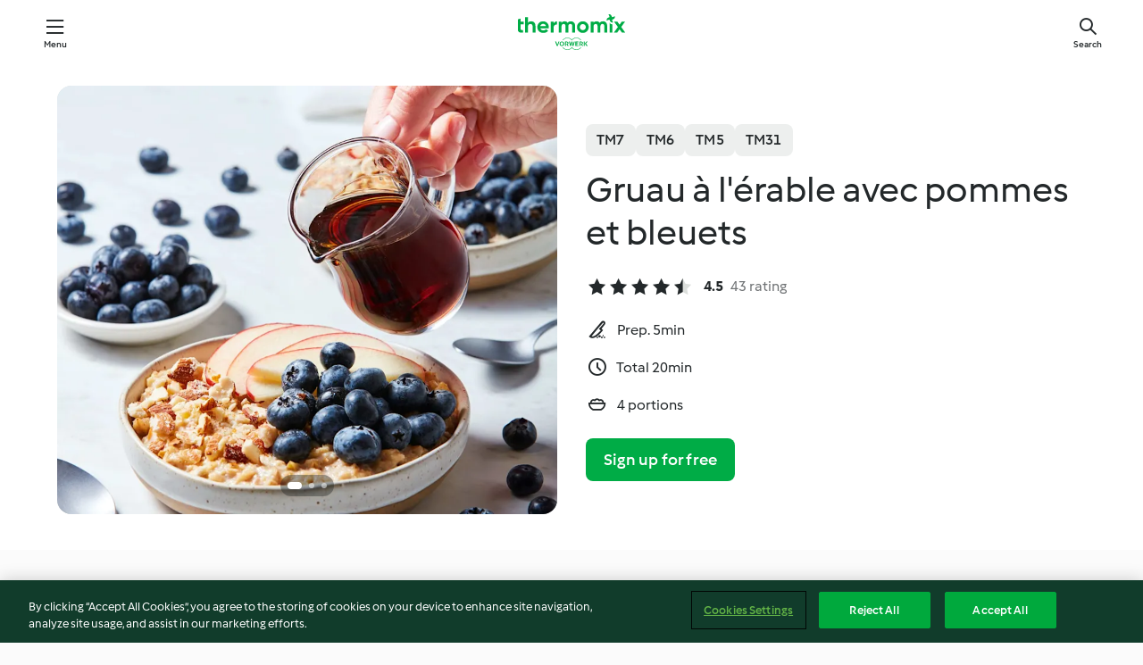

--- FILE ---
content_type: text/html; charset=utf-8
request_url: https://cookidoo.thermomix.com/recipes/recipe/en-US/r766010
body_size: 11400
content:
<!DOCTYPE html>
<html
  lang="en-US"
  class="cicd2-theme">
<head>
    <meta property="og:url" content="https://cookidoo.thermomix.com/recipes/recipe/en-US/r766010"/>
    <meta property="og:title" content="Gruau à l&#x27;érable avec pommes et bleuets"/>
    <meta property="og:description" content="A world of Thermomix® recipes - Cookidoo® brings you delicious food from all over the world.
With thousands of recipes and ideas, you'll find mouth-watering inspiration every time you log in."/>
    <meta property="og:image" content="https://assets.tmecosys.com/image/upload/t_web_rdp_recipe_584x480/img/recipe/ras/Assets/8d93e521498d8bf8ed36ee4442b63367/Derivates/a9b0049da33856405fdb0e0d062f43bc34a873b0.jpg"/>
    <meta name="robots" content="noarchive"/>
    <meta charset="utf-8">
    <meta name="viewport" content="width=device-width, initial-scale=1, shrink-to-fit=no">
    <link rel="stylesheet" href="https://patternlib-all.prod.external.eu-tm-prod.vorwerk-digital.com/pl-core-29.3.2-b33824b8018a0840049d6c20603cb31e.css">
      <link rel="stylesheet" href="https://patternlib-all.prod.external.eu-tm-prod.vorwerk-digital.com/cicd2-theme-29.3.2-38102d1b98d85afb94b9d25dab3bae9c.css">
    <link rel="stylesheet" href="https://recipepublic-all.prod.external.eu-tm-prod.vorwerk-digital.com/bundle-7e9da6437349bf80779b292c7cffc47b.css">
    <link rel="icon" href="https://patternlib-all.prod.external.eu-tm-prod.vorwerk-digital.com/favicon-02a92602e0cf506ebd0186892a17fd82.ico">
    <link rel="preconnect" href="https://assets.tmecosys.com" crossorigin="anonymous">
    <script>"use strict";(()=>{function c(n){let t=document.cookie.match(new RegExp("(^| )"+n+"=([^;]+)"));if(t)return t[2]}var e={get:c};e.get("v-authenticated")?document.documentElement.classList.add("is-authenticated"):document.documentElement.classList.add("is-unauthenticated");})();
</script>
    <title>Gruau à l&#x27;érable avec pommes et bleuets - Cookidoo® – the official Thermomix® recipe platform</title>
    <link rel="stylesheet" href="https://patternlib-all.prod.external.eu-tm-prod.vorwerk-digital.com/pl-recipe-2.18.3-4949e3c3f2b6c536234d63e48d89c215.css">
    <script type="application/ld+json">{"@context":"http://schema.org/","@type":"Recipe","name":"Gruau à l'érable avec pommes et bleuets","image":"https://assets.tmecosys.com/image/upload/t_web_rdp_recipe_584x480_1_5x/img/recipe/ras/Assets/8d93e521498d8bf8ed36ee4442b63367/Derivates/a9b0049da33856405fdb0e0d062f43bc34a873b0.jpg","totalTime":"PT20M","cookTime":"PT20M","prepTime":"PT5M","recipeYield":"4 portions","recipeCategory":["Petits-déjeuners","Les basiques"],"recipeIngredient":["60 g d'amandes crues","300 g de pommes","160 g de flocons d'avoine, gros","600 g de lait","40 - 80 g de sirop d'érable","1 pincée de cannelle en poudre","1 pincée de sel"," bleuets"],"nutrition":{"@type":"NutritionInformation","calories":"373.1 kcal","carbohydrateContent":"47.4 g","fatContent":"15.4 g","proteinContent":"15 g"},"inLanguage":"en-US","author":{"@type":"Organization","name":"Vorwerk Home & Co. KmG","address":"Wolleraustrasse 11a\n8807 Freienbach\nSwitzerland","url":"https://cookidoo.thermomix.com"},"aggregateRating":{"@id":"AggregatedRating"}}</script>
</head>

<body>
  <core-user-info
    condition="html.is-authenticated"
    base="/profile/api/user"
    community-profile="/community/profile/en-US"
    devices="/customer-devices/api/my-devices/versions"
    >
  </core-user-info>
  
  <div class="page-content">
      
  <header tabindex="-1" class="page-header">
    <div class="page-header__content">
      <a href="#main-content" class="link--skip">Skip to main content</a>
          <a class="logo page-header__home authenticated-only" href="/foundation/en-US/for-you"
            aria-label="Link to the home page">
            <img class="logo" src="https://patternlib-all.prod.external.eu-tm-prod.vorwerk-digital.com/logo_thermomix-02469c2fb4fca55fc3c397286d9e7fe0.svg"
              alt="Thermomix®">
          </a>
          <a class="logo page-header__home unauthenticated-only" href="/foundation/en-US/explore"
            aria-label="Link to the home page">
            <img class="logo" src="https://patternlib-all.prod.external.eu-tm-prod.vorwerk-digital.com/logo_thermomix-02469c2fb4fca55fc3c397286d9e7fe0.svg"
              alt="Thermomix®">
          </a>
      <core-nav class="page-header__nav">
        <nav class="core-nav__nav" role="navigation">
          <button class="core-nav__trigger">Menu</button>
          <div class="core-nav__container">
            <ul class="core-nav__main-links authenticated-only">
                <li class="core-nav__item">
                  <a href="/foundation/en-US/for-you"
                    class="core-nav__link">For You</a>
                </li>
              <li class="core-nav__item">
                <a href="/foundation/en-US/explore"
                  class="core-nav__link">Explore</a>
              </li>
              <li class="core-nav__item">
                <a href="/organize/en-US/my-recipes"
                  class="core-nav__link">My Recipes</a>
              </li>
              <li class="core-nav__item">
                <a href="/planning/en-US/my-week"
                  class="core-nav__link">My Week</a>
              </li>
                <li class="core-nav__item">
                  <a href="/shopping/en-US"
                    class="core-nav__link">Shopping list</a>
                </li>
            </ul>
            <ul class=" core-nav__main-links unauthenticated-only">
              <li class="core-nav__item">
                <a href="/foundation/en-US/explore"
                  class="core-nav__link">Explore</a>
              </li>
              <li class="core-nav__item">
                <a href="/foundation/en-US/membership"
                  class="core-nav__link">Membership</a>
              </li>
              <li class="core-nav__item">
                <a href="/foundation/en-US/help"
                  class="core-nav__link">Help</a>
              </li>
            </ul>
            <ul class="core-nav__links unauthenticated-only">
              <li class="core-nav__item">
                <a href="/ciam/register/start"
                  class="core-nav__link page-header__sign-up page-header__icon">Sign up</a>
              </li>
              <li class="core-nav__item">
                <a href="/profile/en-US/login?redirectAfterLogin=%2Frecipes%2Frecipe%2Fen-US%2Fr766010"
                  class="core-nav__link page-header__login page-header__icon">Login</a>
              </li>
            </ul>
            <div role="separator" aria-orientation="vertical"
              class="core-nav__separator separator-vertical separator-vertical--silver-20"></div>
            <core-user-profile class="authenticated-only">
              <core-dropdown-menu class="core-nav__dropdown core-nav__dropdown--profile" align="bottom-right">
                <button class="core-dropdown-menu__trigger core-nav__dropdown-trigger">
                  <span class="core-nav__dropdown-trigger-icon" aria-hidden="true"></span>
                  <img class="core-nav__dropdown-trigger-picture" src alt>
                  <span class="core-dropdown-menu__trigger-text">
                      Profile
                  </span>
                </button>
                <div class="core-dropdown-menu__content core-nav__dropdown-content">
                  <ul class="core-dropdown-list core-nav__dropdown-list">
                    <li class="core-community-profile__link">
                      <a href="/community/profile/en-US"
                        class="core-dropdown-list__item core-nav__link core-nav__link--community">
                        <core-community-profile>
                          <span class="core-community-profile__icon" aria-hidden="true"></span>
                          <img class="core-community-profile__picture" src alt>
                          <div class="core-community-profile__heading-group">
                            <span class="core-community-profile__header">Profile</span>
                            <span class="core-community-profile__subheader">View profile</span>
                          </div>
                        </core-community-profile>
                      </a>
                    </li>
                    <li>
                      <a href="/commerce/en-US/membership"
                        class="core-dropdown-list__item core-nav__link">Account</a>
                    </li>
                    <li>
                      <a href="/foundation/en-US/help"
                        class="core-dropdown-list__item core-nav__link">Help</a>
                    </li>
                    <li>
                      <a href="/profile/logout"
                        class="core-dropdown-list__item core-nav__link">Sign out</a>
                    </li>
                  </ul>
                </div>
              </core-dropdown-menu>
            </core-user-profile>
          </div>
          <div role="separator" aria-orientation="vertical"
            class="core-nav__separator separator-vertical separator-vertical--silver-20"></div>
        </nav>
      </core-nav>
      <a class="page-header__search page-header__icon" href="/search/en-US"
        aria-label="Search">Search</a>
    </div>
  </header>
  <recipe-scrollspy>
    <nav class="recipe-scrollspy__nav">
        <a href="#ingredients-section" class="recipe-scrollspy__link">Ingredients</a>
  
      <a href="#difficulty-section" class="recipe-scrollspy__link">Difficulty</a>
  
        <a href="#nutrition-section" class="recipe-scrollspy__link">Nutrition</a>
  
        <a href="#also-featured-in-section" class="recipe-scrollspy__link">Also featured in</a>
  
      <a id="recipe-scrollspy-alternative-recipes" href="#alternative-recipes" class="recipe-scrollspy__link">You might also like...</a>
    </nav>
  </recipe-scrollspy>

  <recipe-details id="main-content">
    <recipe-card>
      <div class="recipe-card__wrapper">
        <div class="recipe-card__image-wrapper">
            <core-slider class="core-slider--inline">
              <div class="core-slider__container">
                    <core-image-loader class="core-slider__item">
                      <img
                        class="recipe-card__image"
                          src="https://assets.tmecosys.com/image/upload/t_web_rdp_recipe_584x480/img/recipe/ras/Assets/8d93e521498d8bf8ed36ee4442b63367/Derivates/a9b0049da33856405fdb0e0d062f43bc34a873b0.jpg"
                          srcset="https://assets.tmecosys.com/image/upload/t_web_rdp_recipe_584x480/img/recipe/ras/Assets/8d93e521498d8bf8ed36ee4442b63367/Derivates/a9b0049da33856405fdb0e0d062f43bc34a873b0.jpg 584w, https://assets.tmecosys.com/image/upload/t_web_rdp_recipe_584x480_1_5x/img/recipe/ras/Assets/8d93e521498d8bf8ed36ee4442b63367/Derivates/a9b0049da33856405fdb0e0d062f43bc34a873b0.jpg 876w"
                            sizes="(min-width: 1333px) 584px, (min-width: 768px) 50vw, 100vw"
                        alt=""
                        title=""/>
                    </core-image-loader>
                    <core-image-loader class="core-slider__item">
                      <img
                        class="recipe-card__image"
                          src="https://assets.tmecosys.com/image/upload/t_web_rdp_recipe_584x480/img/recipe/ras/Assets/d18663a0bf24b16afdf2eb8ca1ae952a/Derivates/b58646647603b6d35019fdba0df6f1ca9fd72830.jpg"
                          srcset="https://assets.tmecosys.com/image/upload/t_web_rdp_recipe_584x480/img/recipe/ras/Assets/d18663a0bf24b16afdf2eb8ca1ae952a/Derivates/b58646647603b6d35019fdba0df6f1ca9fd72830.jpg 584w, https://assets.tmecosys.com/image/upload/t_web_rdp_recipe_584x480_1_5x/img/recipe/ras/Assets/d18663a0bf24b16afdf2eb8ca1ae952a/Derivates/b58646647603b6d35019fdba0df6f1ca9fd72830.jpg 876w"
                            sizes="(min-width: 1333px) 584px, (min-width: 768px) 50vw, 100vw"
                        alt=""
                        title=""/>
                    </core-image-loader>
                    <core-video-tile class="core-slider__item" url="videos/USA/Miscellaneous Videos/ID766008_maple_oatmeal_with_apples_and_blueberries_1" trigger-on-button>
                      <div class="core-video-tile__wrapper">
                        <img
                          class="core-video-tile__image"
                            src="https://assets.tmecosys.com/video/upload/t_web_rdp_recipe_584x480/videos/USA/Miscellaneous Videos/ID766008_maple_oatmeal_with_apples_and_blueberries_1.jpg"
                            srcset="https://assets.tmecosys.com/video/upload/t_web_rdp_recipe_584x480/videos/USA/Miscellaneous Videos/ID766008_maple_oatmeal_with_apples_and_blueberries_1.jpg 584w, https://assets.tmecosys.com/video/upload/t_web_rdp_recipe_584x480_1_5x/videos/USA/Miscellaneous Videos/ID766008_maple_oatmeal_with_apples_and_blueberries_1.jpg 876w"
                              sizes="(min-width: 1333px) 584px, (min-width: 768px) 50vw, 100vw"
                          alt=""
                          title=""/>
                        <button class="core-video-tile__play-button"></button>
                      </div>
                    </core-video-tile>
              </div>
        
              <button class="core-slider__btn-prev core-slider__arrow--filled core-slider__arrow--visible-on-hover"></button>
              <button class="core-slider__btn-next core-slider__arrow--filled core-slider__arrow--visible-on-hover"></button>
        
              <div class="core-slider-paginator core-slider-paginator--filled">
                    <div class="core-slider-paginator__dot" tabindex="0"></div>
                    <div class="core-slider-paginator__dot" tabindex="-1"></div>
                    <div class="core-slider-paginator__dot" tabindex="-1"></div>
              </div>
            </core-slider>
        </div>
        <div class="recipe-card__info">
    
            <div class="recipe-card__header">
              <div class="recipe-card__header-left">
                  <rdp-badges id="tm-versions-modal">
                      <button class="core-chip-button core-chip-button--flat core-chip-button--x-small">
                        TM7
                      </button>
                      <button class="core-chip-button core-chip-button--flat core-chip-button--x-small">
                        TM6
                      </button>
                      <button class="core-chip-button core-chip-button--flat core-chip-button--x-small">
                        TM5
                      </button>
                      <button class="core-chip-button core-chip-button--flat core-chip-button--x-small">
                        TM31
                      </button>
                  </rdp-badges>
                
                  <core-modal
                    trigger-id="tm-versions-modal"
                    class="tm-versions-modal"
                    prevent-body-scroll="true"
                    hidden>
                    <div class="core-modal__wrapper">
                      <div class="core-modal__container" role="dialog" aria-modal="true">
                  
                        <div class="core-modal__header">
                          <h2>Devices & Accessories</h2>
                          <button class="core-modal__close" aria-label="Close Modal"></button>
                        </div>
                  
                        <core-scrollbar class="core-modal__content" fadeout-top>
                          <div class="core-scrollbar__content">
                  
                            <rdp-tm-versions>
                              <p class="rdp-tm-versions__description">This recipe is designed for a specific device and accessory combination. Without this required setup the recipe might not be successful.</p>
                              <div class="rdp-tm-versions__list">
                                  <div class="rdp-tm-versions__item">
                                    <img src="https://patternlib-all.prod.external.eu-tm-prod.vorwerk-digital.com/tm7-83b22c91a1a1e7fee3797168f05f9754.png" class="rdp-tm-versions__image"/>
                                    <div class="rdp-tm-versions__wrapper">
                                      <span class="rdp-tm-versions__name">Thermomix® TM7</span>
                                      <span class="rdp-tm-versions__compatibility">
                                        <span class="icon icon--checkmark-circle icon--xxxs"></span>Compatible
                                      </span>
                                    </div>
                                  </div>
                                  <div class="rdp-tm-versions__item">
                                    <img src="https://patternlib-all.prod.external.eu-tm-prod.vorwerk-digital.com/tm6-fff867f1cfc7f35118b8b6dfffca8339.png" class="rdp-tm-versions__image"/>
                                    <div class="rdp-tm-versions__wrapper">
                                      <span class="rdp-tm-versions__name">Thermomix® TM6</span>
                                      <span class="rdp-tm-versions__compatibility">
                                        <span class="icon icon--checkmark-circle icon--xxxs"></span>Compatible
                                      </span>
                                    </div>
                                  </div>
                                  <div class="rdp-tm-versions__item">
                                    <img src="https://patternlib-all.prod.external.eu-tm-prod.vorwerk-digital.com/tm5-a3a665744eb0093e9108135bf6b1baa4.png" class="rdp-tm-versions__image"/>
                                    <div class="rdp-tm-versions__wrapper">
                                      <span class="rdp-tm-versions__name">Thermomix® TM5</span>
                                      <span class="rdp-tm-versions__compatibility">
                                        <span class="icon icon--checkmark-circle icon--xxxs"></span>Compatible
                                      </span>
                                    </div>
                                  </div>
                                  <div class="rdp-tm-versions__item">
                                    <img src="https://patternlib-all.prod.external.eu-tm-prod.vorwerk-digital.com/tm31-d180149ce35a8c8d99d7a3bbff0f1bec.png" class="rdp-tm-versions__image"/>
                                    <div class="rdp-tm-versions__wrapper">
                                      <span class="rdp-tm-versions__name">Thermomix® TM31</span>
                                      <span class="rdp-tm-versions__compatibility">
                                        <span class="icon icon--checkmark-circle icon--xxxs"></span>Compatible
                                      </span>
                                    </div>
                                  </div>
                              </div>
                            </rdp-tm-versions>
                  
                  
                          </div>
                        </core-scrollbar>
                  
                        <div class="core-modal__footer">
                          <a class="button--inline rdp-tm-versions__more" href="/foundation/en-US/thermomix-compatibility">More information</a>
                        </div>
                      </div>
                    </div>
                  </core-modal>
                
              </div>
            </div>
    
          <div class="recipe-card__content">
            <core-ellipsis lines-count="3">
              <h1 class="recipe-card__section recipe-card__name">Gruau à l&#x27;érable avec pommes et bleuets</h1>
            </core-ellipsis>
            
            <core-rating>
  <div class="core-rating__rating-list">
      <span class="core-rating__point core-rating__point--full"></span>
      <span class="core-rating__point core-rating__point--full"></span>
      <span class="core-rating__point core-rating__point--full"></span>
      <span class="core-rating__point core-rating__point--full"></span>
      <span class="core-rating__point core-rating__point--half"></span>
  </div>
    <span class="core-rating__counter">4.5</span>
    <span class="core-rating__label">
      
      43 rating
      
    </span>
  <script type="application/ld+json">
  {
    "@context": "http://schema.org",
    "@type": "AggregateRating",
    "@id": "AggregatedRating",
    "ratingValue": 4.5,
    "reviewCount": 43
  }
  </script>
</core-rating>

            <div class="recipe-card__cook-params">
              <div class="recipe-card__cook-param">
                <span class="icon icon--time-preparation"></span>
                <span>Prep. 5min </span>
              </div>
              <div class="recipe-card__cook-param">
                <span class="icon icon--time"></span>
                <span>Total 20min</span>
              </div>
              <div class="recipe-card__cook-param">
                <span class="icon icon--servings"></span>
                <span>4 portions</span>
              </div>
            </div>
          </div>
    
          <div class="recipe-card__footer">
            <a class="button--primary recipe-card__action-button recipe-card__action-button--primary"
              title="Sign up for free"
              href="/ciam/register/start">Sign up for free</a>
          </div>
        </div>
      </div>
    </recipe-card>
    
      <core-video-player
        script-url="https://patternlib-all.prod.external.eu-tm-prod.vorwerk-digital.com/video-player-29.3.2-b75262c4395895a1e6a999d635544a0b.js"
        styles-url="https://patternlib-all.prod.external.eu-tm-prod.vorwerk-digital.com/video-player-29.3.2-066157de3399de3306e525d717007056.css"
        cloud-name="vorwerk-eu"
        hostname="assets.tmecosys.com"
        source-types="dash,hls,mp4"
        hidden>
        <div class="core-video-player__wrapper">
          <div class="core-video-player__content">
            <video controls="" allowfullscreen="true" controlslist="nodownload">
            </video>
            <span class="core-video-player__close" aria-hidden="true"></span>
          </div>
        </div>
      </core-video-player>
    <recipe-content>
      <div class="recipe-content__left">
        <div mobile-order="1">
          <div id="ingredients-section" class="recipe-content__section">
            <h4 class="recipe-content__title">Ingredients</h4>
              <div class="recipe-content__inner-section">
                <ul class="ul--clean">
                    <li>
          <recipe-ingredient>
            <div class="recipe-ingredient__wrapper">
                <img class="recipe-ingredient__image"   src="https://assets.tmecosys.com/image/upload/t_web_ingredient_48x48/icons/ingredient_icons/5728"
            srcset="https://assets.tmecosys.com/image/upload/t_web_ingredient_48x48/icons/ingredient_icons/5728 48w, https://assets.tmecosys.com/image/upload/t_web_ingredient_48x48_1_5x/icons/ingredient_icons/5728 72w, https://assets.tmecosys.com/image/upload/t_web_ingredient_48x48_2x/icons/ingredient_icons/5728 96w"
              sizes="48px"
           />
          
                <div class="recipe-ingredient__content">
                  <span class="recipe-ingredient__name">
                        60
            g
           d&#x27;amandes crues 
                  </span>
                </div>
            </div>
          </recipe-ingredient>
          </li>
                    <li>
          <recipe-ingredient>
            <div class="recipe-ingredient__wrapper">
                <img class="recipe-ingredient__image"   src="https://assets.tmecosys.com/image/upload/t_web_ingredient_48x48/icons/ingredient_icons/15198"
            srcset="https://assets.tmecosys.com/image/upload/t_web_ingredient_48x48/icons/ingredient_icons/15198 48w, https://assets.tmecosys.com/image/upload/t_web_ingredient_48x48_1_5x/icons/ingredient_icons/15198 72w, https://assets.tmecosys.com/image/upload/t_web_ingredient_48x48_2x/icons/ingredient_icons/15198 96w"
              sizes="48px"
           />
          
                <div class="recipe-ingredient__content">
                  <span class="recipe-ingredient__name">
                        300
            g
           de pommes 
                  </span>
                    <span class="recipe-ingredient__description">rouges, évidées et coupées en quatre</span>
                </div>
            </div>
          </recipe-ingredient>
          </li>
                    <li>
          <recipe-ingredient>
            <div class="recipe-ingredient__wrapper">
                <img class="recipe-ingredient__image"   src="https://assets.tmecosys.com/image/upload/t_web_ingredient_48x48/icons/ingredient_icons/4329"
            srcset="https://assets.tmecosys.com/image/upload/t_web_ingredient_48x48/icons/ingredient_icons/4329 48w, https://assets.tmecosys.com/image/upload/t_web_ingredient_48x48_1_5x/icons/ingredient_icons/4329 72w, https://assets.tmecosys.com/image/upload/t_web_ingredient_48x48_2x/icons/ingredient_icons/4329 96w"
              sizes="48px"
           />
          
                <div class="recipe-ingredient__content">
                  <span class="recipe-ingredient__name">
                        160
            g
           de flocons d&#x27;avoine, gros 
                  </span>
                    <span class="recipe-ingredient__description">à l'ancienne (avoine roulée)</span>
                </div>
            </div>
          </recipe-ingredient>
          </li>
                    <li>
          <recipe-ingredient>
            <div class="recipe-ingredient__wrapper">
                <img class="recipe-ingredient__image"   src="https://assets.tmecosys.com/image/upload/t_web_ingredient_48x48/icons/ingredient_icons/14"
            srcset="https://assets.tmecosys.com/image/upload/t_web_ingredient_48x48/icons/ingredient_icons/14 48w, https://assets.tmecosys.com/image/upload/t_web_ingredient_48x48_1_5x/icons/ingredient_icons/14 72w, https://assets.tmecosys.com/image/upload/t_web_ingredient_48x48_2x/icons/ingredient_icons/14 96w"
              sizes="48px"
           />
          
                <div class="recipe-ingredient__content">
                  <span class="recipe-ingredient__name">
                        600
            g
           de lait 
                  </span>
                    <span class="recipe-ingredient__description">(voir Conseil)</span>
                </div>
            </div>
          </recipe-ingredient>
          </li>
                    <li>
          <recipe-ingredient>
            <div class="recipe-ingredient__wrapper">
                <img class="recipe-ingredient__image"   src="https://assets.tmecosys.com/image/upload/t_web_ingredient_48x48/icons/ingredient_icons/2840"
            srcset="https://assets.tmecosys.com/image/upload/t_web_ingredient_48x48/icons/ingredient_icons/2840 48w, https://assets.tmecosys.com/image/upload/t_web_ingredient_48x48_1_5x/icons/ingredient_icons/2840 72w, https://assets.tmecosys.com/image/upload/t_web_ingredient_48x48_2x/icons/ingredient_icons/2840 96w"
              sizes="48px"
           />
          
                <div class="recipe-ingredient__content">
                  <span class="recipe-ingredient__name">
                        40 - 80
            g
           de sirop d&#x27;érable 
                  </span>
                    <span class="recipe-ingredient__description">pur, plus un supplément pour le dressage (facultatif)</span>
                </div>
            </div>
          </recipe-ingredient>
          </li>
                    <li>
          <recipe-ingredient>
            <div class="recipe-ingredient__wrapper">
                <img class="recipe-ingredient__image"   src="https://assets.tmecosys.com/image/upload/t_web_ingredient_48x48/icons/ingredient_icons/127"
            srcset="https://assets.tmecosys.com/image/upload/t_web_ingredient_48x48/icons/ingredient_icons/127 48w, https://assets.tmecosys.com/image/upload/t_web_ingredient_48x48_1_5x/icons/ingredient_icons/127 72w, https://assets.tmecosys.com/image/upload/t_web_ingredient_48x48_2x/icons/ingredient_icons/127 96w"
              sizes="48px"
           />
          
                <div class="recipe-ingredient__content">
                  <span class="recipe-ingredient__name">
                        1
            pincée
           de cannelle en poudre 
                  </span>
                </div>
            </div>
          </recipe-ingredient>
          </li>
                    <li>
          <recipe-ingredient>
            <div class="recipe-ingredient__wrapper">
                <img class="recipe-ingredient__image"   src="https://assets.tmecosys.com/image/upload/t_web_ingredient_48x48/icons/ingredient_icons/269"
            srcset="https://assets.tmecosys.com/image/upload/t_web_ingredient_48x48/icons/ingredient_icons/269 48w, https://assets.tmecosys.com/image/upload/t_web_ingredient_48x48_1_5x/icons/ingredient_icons/269 72w, https://assets.tmecosys.com/image/upload/t_web_ingredient_48x48_2x/icons/ingredient_icons/269 96w"
              sizes="48px"
           />
          
                <div class="recipe-ingredient__content">
                  <span class="recipe-ingredient__name">
                        1
            pincée
           de sel 
                  </span>
                </div>
            </div>
          </recipe-ingredient>
          </li>
                    <li>
          <recipe-ingredient>
            <div class="recipe-ingredient__wrapper">
                <img class="recipe-ingredient__image"   src="https://assets.tmecosys.com/image/upload/t_web_ingredient_48x48/icons/ingredient_icons/1002"
            srcset="https://assets.tmecosys.com/image/upload/t_web_ingredient_48x48/icons/ingredient_icons/1002 48w, https://assets.tmecosys.com/image/upload/t_web_ingredient_48x48_1_5x/icons/ingredient_icons/1002 72w, https://assets.tmecosys.com/image/upload/t_web_ingredient_48x48_2x/icons/ingredient_icons/1002 96w"
              sizes="48px"
           />
          
                <div class="recipe-ingredient__content">
                  <span class="recipe-ingredient__name">
                      
           bleuets 
                  </span>
                    <span class="recipe-ingredient__description">frais ou congelés, pour garnir</span>
                </div>
            </div>
          </recipe-ingredient>
          </li>
                </ul>
              </div>
          </div>
          <hr>
        </div>
        <div mobile-order="3">
          <div id="difficulty-section" class="recipe-content__section">
            <h4 class="recipe-content__title">Difficulty</h4>
            <rdp-difficulty>
              <span class="icon icon--s icon--chef-hat"></span>
              <p>easy</p>
            </rdp-difficulty>
          </div>
          <hr>
            <div id="nutrition-section" class="recipe-content__section">
              <h4 class="recipe-content__title">
                Nutrition
                <span class="recipe-content__subtitle">per 1 portion</span>
              </h4>
              <rdp-nutritious>
                  <div class="rdp-nutritious__item">
                    <span class="rdp-nutritious__name">Sodium</span>
                    <span class="rdp-nutritious__value">
                        103 mg 
                    </span>
                  </div>
                  <div class="rdp-nutritious__item">
                    <span class="rdp-nutritious__name">Protein</span>
                    <span class="rdp-nutritious__value">
                        15 g 
                    </span>
                  </div>
                  <div class="rdp-nutritious__item">
                    <span class="rdp-nutritious__name">Calories</span>
                    <span class="rdp-nutritious__value">
                        1560.8 kJ  / 
                        373.1 kcal 
                    </span>
                  </div>
                  <div class="rdp-nutritious__item">
                    <span class="rdp-nutritious__name">Fat</span>
                    <span class="rdp-nutritious__value">
                        15.4 g 
                    </span>
                  </div>
                  <div class="rdp-nutritious__item">
                    <span class="rdp-nutritious__name">Fiber</span>
                    <span class="rdp-nutritious__value">
                        7.9 g 
                    </span>
                  </div>
                  <div class="rdp-nutritious__item">
                    <span class="rdp-nutritious__name">Saturated fat</span>
                    <span class="rdp-nutritious__value">
                        3.9 g 
                    </span>
                  </div>
                  <div class="rdp-nutritious__item">
                    <span class="rdp-nutritious__name">Carbohydrates</span>
                    <span class="rdp-nutritious__value">
                        47.4 g 
                    </span>
                  </div>
              </rdp-nutritious>
            </div>
            <hr>
        </div>
      </div>
      <div class="recipe-content__right">
        <div mobile-order="2">
          <div class="recipe-content__section">
            <recipe-membership-banner>
              <img src="https://patternlib-all.prod.external.eu-tm-prod.vorwerk-digital.com/cookidoo-world-da330b8ec91ef8ac5df385f0e440dffb.svg" class="recipe-membership-banner__image" />
              <h1 class="recipe-membership-banner__title">Like what you see?</h1>
              <h4 class="recipe-membership-banner__subtitle">This recipe and more than 100 000 others are waiting for you!</h4>
              <p class="recipe-membership-banner__description">Register for our 30-day free trial and discover the world of Cookidoo®. </p>
              <a href="/ciam/register/start" class="button--primary">Sign up for free</a>
              <a href="/foundation/en-US/membership" class="button--inline">More information</a>
            </recipe-membership-banner>
          </div>
          <hr>
        </div>
        <div mobile-order="4">
            <div id="also-featured-in-section" class="recipe-content__section">
              <h4 class="recipe-content__title">Also featured in</h4>
              <rdp-collections>
                  <rdp-collection-tile>
                    <a class="rdp-collection-tile__wrapper" href="/collection/en-US/p/col461074">
                      <img   src="https://assets.tmecosys.com/image/upload/t_web_col_80x80/img/collection/ras/Assets/63eea3d46ed3100587a9c5c2293887fd/Derivates/f42fb1ef1ad5f6b23a3bb5d4edddf5601df91f87.jpg"
            srcset="https://assets.tmecosys.com/image/upload/t_web_col_80x80/img/collection/ras/Assets/63eea3d46ed3100587a9c5c2293887fd/Derivates/f42fb1ef1ad5f6b23a3bb5d4edddf5601df91f87.jpg 80w, https://assets.tmecosys.com/image/upload/t_web_col_80x80_1_5x/img/collection/ras/Assets/63eea3d46ed3100587a9c5c2293887fd/Derivates/f42fb1ef1ad5f6b23a3bb5d4edddf5601df91f87.jpg 120w, https://assets.tmecosys.com/image/upload/t_web_col_80x80_2x/img/collection/ras/Assets/63eea3d46ed3100587a9c5c2293887fd/Derivates/f42fb1ef1ad5f6b23a3bb5d4edddf5601df91f87.jpg 160w"
              sizes="80px"
           class="rdp-collection-tile__image">
                      <div class="rdp-collection-tile__content">
                        <span class="rdp-collection-tile__name">Cookidoo® à table 2023</span>
                        <span class="rdp-collection-tile__info">10 Recipes<br>Canada</span>
                      </div>
                    </a>
                  </rdp-collection-tile>
                  <rdp-collection-tile>
                    <a class="rdp-collection-tile__wrapper" href="/collection/en-US/p/col500839">
                      <img   src="https://assets.tmecosys.com/image/upload/t_web_col_80x80/img/collection/ras/Assets/2238834eb0f8f377557832c564575270/Derivates/3e5eb022fd588708cc53efbc125e1053189dce9f.jpg"
            srcset="https://assets.tmecosys.com/image/upload/t_web_col_80x80/img/collection/ras/Assets/2238834eb0f8f377557832c564575270/Derivates/3e5eb022fd588708cc53efbc125e1053189dce9f.jpg 80w, https://assets.tmecosys.com/image/upload/t_web_col_80x80_1_5x/img/collection/ras/Assets/2238834eb0f8f377557832c564575270/Derivates/3e5eb022fd588708cc53efbc125e1053189dce9f.jpg 120w, https://assets.tmecosys.com/image/upload/t_web_col_80x80_2x/img/collection/ras/Assets/2238834eb0f8f377557832c564575270/Derivates/3e5eb022fd588708cc53efbc125e1053189dce9f.jpg 160w"
              sizes="80px"
           class="rdp-collection-tile__image">
                      <div class="rdp-collection-tile__content">
                        <span class="rdp-collection-tile__name">Cookidoo® à table 2024</span>
                        <span class="rdp-collection-tile__info">10 Recipes<br>Canada</span>
                      </div>
                    </a>
                  </rdp-collection-tile>
                  <rdp-collection-tile>
                    <a class="rdp-collection-tile__wrapper" href="/collection/en-US/p/col501144">
                      <img   src="https://assets.tmecosys.com/image/upload/t_web_col_80x80/img/collection/ras/Assets/4d50f57deeef26365b407358bcf623d4/Derivates/119a1d867be6380ac9a2359733a338f627ca9f53.jpg"
            srcset="https://assets.tmecosys.com/image/upload/t_web_col_80x80/img/collection/ras/Assets/4d50f57deeef26365b407358bcf623d4/Derivates/119a1d867be6380ac9a2359733a338f627ca9f53.jpg 80w, https://assets.tmecosys.com/image/upload/t_web_col_80x80_1_5x/img/collection/ras/Assets/4d50f57deeef26365b407358bcf623d4/Derivates/119a1d867be6380ac9a2359733a338f627ca9f53.jpg 120w, https://assets.tmecosys.com/image/upload/t_web_col_80x80_2x/img/collection/ras/Assets/4d50f57deeef26365b407358bcf623d4/Derivates/119a1d867be6380ac9a2359733a338f627ca9f53.jpg 160w"
              sizes="80px"
           class="rdp-collection-tile__image">
                      <div class="rdp-collection-tile__content">
                        <span class="rdp-collection-tile__name">Nous croyons au fait maison</span>
                        <span class="rdp-collection-tile__info">37 Recipes<br>Canada</span>
                      </div>
                    </a>
                  </rdp-collection-tile>
                  <rdp-collection-tile>
                    <a class="rdp-collection-tile__wrapper" href="/collection/en-US/p/col456452">
                      <img   src="https://assets.tmecosys.com/image/upload/t_web_col_80x80/img/collection/ras/Assets/4f6dadfa976fbd17eea7570b770ceed8/Derivates/44b638d0e503916b458e782a90c067ce623f5eae.jpg"
            srcset="https://assets.tmecosys.com/image/upload/t_web_col_80x80/img/collection/ras/Assets/4f6dadfa976fbd17eea7570b770ceed8/Derivates/44b638d0e503916b458e782a90c067ce623f5eae.jpg 80w, https://assets.tmecosys.com/image/upload/t_web_col_80x80_1_5x/img/collection/ras/Assets/4f6dadfa976fbd17eea7570b770ceed8/Derivates/44b638d0e503916b458e782a90c067ce623f5eae.jpg 120w, https://assets.tmecosys.com/image/upload/t_web_col_80x80_2x/img/collection/ras/Assets/4f6dadfa976fbd17eea7570b770ceed8/Derivates/44b638d0e503916b458e782a90c067ce623f5eae.jpg 160w"
              sizes="80px"
           class="rdp-collection-tile__image">
                      <div class="rdp-collection-tile__content">
                        <span class="rdp-collection-tile__name">Passionnément à l&#x27;érable</span>
                        <span class="rdp-collection-tile__info">10 Recipes<br>Canada</span>
                      </div>
                    </a>
                  </rdp-collection-tile>
                  <rdp-collection-tile>
                    <a class="rdp-collection-tile__wrapper" href="/collection/en-US/p/col502567">
                      <img   src="https://assets.tmecosys.com/image/upload/t_web_col_80x80/img/collection/ras/Assets/dcdac18b17a2a101c89f3f13dafea741/Derivates/48f626cdc81a69153582aaf0c2e0e292a06db443.jpg"
            srcset="https://assets.tmecosys.com/image/upload/t_web_col_80x80/img/collection/ras/Assets/dcdac18b17a2a101c89f3f13dafea741/Derivates/48f626cdc81a69153582aaf0c2e0e292a06db443.jpg 80w, https://assets.tmecosys.com/image/upload/t_web_col_80x80_1_5x/img/collection/ras/Assets/dcdac18b17a2a101c89f3f13dafea741/Derivates/48f626cdc81a69153582aaf0c2e0e292a06db443.jpg 120w, https://assets.tmecosys.com/image/upload/t_web_col_80x80_2x/img/collection/ras/Assets/dcdac18b17a2a101c89f3f13dafea741/Derivates/48f626cdc81a69153582aaf0c2e0e292a06db443.jpg 160w"
              sizes="80px"
           class="rdp-collection-tile__image">
                      <div class="rdp-collection-tile__content">
                        <span class="rdp-collection-tile__name">Votre Cookidoo® 2025 - Champion du déjeuner</span>
                        <span class="rdp-collection-tile__info">10 Recipes<br>Canada</span>
                      </div>
                    </a>
                  </rdp-collection-tile>
              </rdp-collections>
            </div>
            <hr>
        </div>
      </div>
    </recipe-content>
  </recipe-details>

  
  
  
  <div id="alternative-recipes" class="l-content l-content--additional recipe-alternative-recipes">
    <core-stripe class="core-stripe--modern" aria-labelledby="stripe-header" aria-describedby="stripe-description" role="region"
                 data-category="VrkNavCategory-RPF-019">
      <h3 class="core-stripe__header" id="stripe-header">
          You might also like...
      </h3>
        <div class="core-stripe__content">
          
  
          
            <core-tile class="core-tile--expanded" id="r788679" data-recipe-id="r788679"><a class="link--alt" href="/recipes/recipe/en-US/r788679"><div aria-hidden="true" class="core-tile__image-wrapper">
    <img
      class="core-tile__image"
      alt="Trempette chaude aux épinards et artichauts"
      title="Trempette chaude aux épinards et artichauts"
      src="https://assets.tmecosys.com/image/upload/t_web_shared_recipe_221x240/img/recipe/ras/Assets/41823d70878f1d72970145dc066bd1d4/Derivates/b5124a74b1ba7a581e94af9d2eb81952f4a613bc"
      sizes="221px"
      decoding="async"
      srcset="https://assets.tmecosys.com/image/upload/t_web_shared_recipe_221x240/img/recipe/ras/Assets/41823d70878f1d72970145dc066bd1d4/Derivates/b5124a74b1ba7a581e94af9d2eb81952f4a613bc 221w, https://assets.tmecosys.com/image/upload/t_web_shared_recipe_221x240_1_5x/img/recipe/ras/Assets/41823d70878f1d72970145dc066bd1d4/Derivates/b5124a74b1ba7a581e94af9d2eb81952f4a613bc 331w, https://assets.tmecosys.com/image/upload/t_web_shared_recipe_221x240_2x/img/recipe/ras/Assets/41823d70878f1d72970145dc066bd1d4/Derivates/b5124a74b1ba7a581e94af9d2eb81952f4a613bc 442w"
    />
  </div><div class="core-tile__description-wrapper"><div class="core-tile__description"><core-ellipsis><p class="core-tile__description-text">Trempette chaude aux épinards et artichauts</p></core-ellipsis><button class="core-tile__trigger authenticated-only context-menu-trigger" aria-label="Open recipe options" type="button"></button></div><core-rating class="core-rating--short core-rating--small"><span class="core-rating__counter" aria-label="Rating 4.6">4.6</span><span class="core-rating__point core-rating__point--full" aria-disabled="true"></span><span class="core-rating__label" aria-label="from 37 reviews">(37)</span></core-rating><p class="core-tile__description-subline" aria-label="Total time 20min">20min</p></div></a><core-context-menu trigger-class="context-menu-trigger" class="translate-x-[0.5px]"><ul class="core-dropdown-list"><li><core-transclude href="/planning/en-US/transclude/manage-cook-today/r788679" prevent-page-reload="true" on="context-menu-open" context="core-context-menu"></core-transclude></li><li><core-transclude href="/organize/en-US/transclude/manage-bookmark/r788679" prevent-page-reload="true" on="context-menu-open" context="core-context-menu"></core-transclude></li><li><core-transclude href="/organize/en-US/transclude/manage-custom-list/r788679" prevent-page-reload="true" on="context-menu-open" context="core-context-menu"></core-transclude></li><li><core-transclude href="/planning/en-US/transclude/manage-add-to-myweek/r788679" prevent-page-reload="true" on="context-menu-open" context="core-context-menu"></core-transclude></li><li><core-transclude href="/shopping/en-US/partial/add-to-shopping-list/r788679" prevent-page-reload="true" on="context-menu-open" context="core-context-menu"></core-transclude></li><li><core-transclude href="/created-recipes/en-US/partials/add-to-customer-recipes?recipeUrl=https%3A%2F%2Fcookidoo.thermomix.com%2Frecipes%2Frecipe%2Fen-US%2Fr788679" prevent-page-reload="true" on="context-menu-open" context="core-context-menu"></core-transclude></li><li data-error="401" data-redirect-param="redirectAfterLogin" class="display-none"><a href="/profile/en-US/login?redirectAfterLogin=%2Fsearch%2Fen-US%2Ffragments%2Fstripe%3Flimit%3D12%26lazyLoading%3Dtrue%26accessories%3DincludingFriend%252CincludingBladeCoverWithPeeler%252CincludingCutter%252CincludingSensor%26includeRating%3Dtrue%26like%3Dr766010" class="core-dropdown-list__item"><span class="icon" aria-hidden="true">refresh</span>Refresh login</a></li></ul></core-context-menu></core-tile><core-tile class="core-tile--expanded" id="r805164" data-recipe-id="r805164"><a class="link--alt" href="/recipes/recipe/en-US/r805164"><div aria-hidden="true" class="core-tile__image-wrapper">
    <img
      class="core-tile__image"
      alt="Tire d&#39;érable sur glace pilée (Tire d&#39;érable sur &quot;neige&quot;)"
      title="Tire d&#39;érable sur glace pilée (Tire d&#39;érable sur &quot;neige&quot;)"
      src="https://assets.tmecosys.com/image/upload/t_web_shared_recipe_221x240/img/recipe/ras/Assets/9dd7215b9488016687434786b16c379b/Derivates/d1fb0dd19324961056ef8c9dc1a623a0c04b3f0c"
      sizes="221px"
      decoding="async"
      srcset="https://assets.tmecosys.com/image/upload/t_web_shared_recipe_221x240/img/recipe/ras/Assets/9dd7215b9488016687434786b16c379b/Derivates/d1fb0dd19324961056ef8c9dc1a623a0c04b3f0c 221w, https://assets.tmecosys.com/image/upload/t_web_shared_recipe_221x240_1_5x/img/recipe/ras/Assets/9dd7215b9488016687434786b16c379b/Derivates/d1fb0dd19324961056ef8c9dc1a623a0c04b3f0c 331w, https://assets.tmecosys.com/image/upload/t_web_shared_recipe_221x240_2x/img/recipe/ras/Assets/9dd7215b9488016687434786b16c379b/Derivates/d1fb0dd19324961056ef8c9dc1a623a0c04b3f0c 442w"
    />
  </div><div class="core-tile__description-wrapper"><div class="core-tile__description"><core-ellipsis><p class="core-tile__description-text">Tire d&#x27;érable sur glace pilée (Tire d&#x27;érable sur &quot;neige&quot;)</p></core-ellipsis><button class="core-tile__trigger authenticated-only context-menu-trigger" aria-label="Open recipe options" type="button"></button></div><core-rating class="core-rating--short core-rating--small"><span class="core-rating__counter" aria-label="Rating 3.8">3.8</span><span class="core-rating__point core-rating__point--full" aria-disabled="true"></span><span class="core-rating__label" aria-label="from 4 reviews">(4)</span></core-rating><p class="core-tile__description-subline" aria-label="Total time 30min">30min</p></div></a><core-context-menu trigger-class="context-menu-trigger" class="translate-x-[0.5px]"><ul class="core-dropdown-list"><li><core-transclude href="/planning/en-US/transclude/manage-cook-today/r805164" prevent-page-reload="true" on="context-menu-open" context="core-context-menu"></core-transclude></li><li><core-transclude href="/organize/en-US/transclude/manage-bookmark/r805164" prevent-page-reload="true" on="context-menu-open" context="core-context-menu"></core-transclude></li><li><core-transclude href="/organize/en-US/transclude/manage-custom-list/r805164" prevent-page-reload="true" on="context-menu-open" context="core-context-menu"></core-transclude></li><li><core-transclude href="/planning/en-US/transclude/manage-add-to-myweek/r805164" prevent-page-reload="true" on="context-menu-open" context="core-context-menu"></core-transclude></li><li><core-transclude href="/shopping/en-US/partial/add-to-shopping-list/r805164" prevent-page-reload="true" on="context-menu-open" context="core-context-menu"></core-transclude></li><li><core-transclude href="/created-recipes/en-US/partials/add-to-customer-recipes?recipeUrl=https%3A%2F%2Fcookidoo.thermomix.com%2Frecipes%2Frecipe%2Fen-US%2Fr805164" prevent-page-reload="true" on="context-menu-open" context="core-context-menu"></core-transclude></li><li data-error="401" data-redirect-param="redirectAfterLogin" class="display-none"><a href="/profile/en-US/login?redirectAfterLogin=%2Fsearch%2Fen-US%2Ffragments%2Fstripe%3Flimit%3D12%26lazyLoading%3Dtrue%26accessories%3DincludingFriend%252CincludingBladeCoverWithPeeler%252CincludingCutter%252CincludingSensor%26includeRating%3Dtrue%26like%3Dr766010" class="core-dropdown-list__item"><span class="icon" aria-hidden="true">refresh</span>Refresh login</a></li></ul></core-context-menu></core-tile><core-tile class="core-tile--expanded" id="r805162" data-recipe-id="r805162"><a class="link--alt" href="/recipes/recipe/en-US/r805162"><div aria-hidden="true" class="core-tile__image-wrapper">
    <img
      class="core-tile__image"
      alt="Fèves au lard au sirop d&#39;érable"
      title="Fèves au lard au sirop d&#39;érable"
      src="https://assets.tmecosys.com/image/upload/t_web_shared_recipe_221x240/img/recipe/ras/Assets/fb2d75ccf6cfc16e5e2a66cfbd7d80f9/Derivates/6beaa09660d1e7bbfef1517e38b964aaeee94beb"
      sizes="221px"
      decoding="async"
      srcset="https://assets.tmecosys.com/image/upload/t_web_shared_recipe_221x240/img/recipe/ras/Assets/fb2d75ccf6cfc16e5e2a66cfbd7d80f9/Derivates/6beaa09660d1e7bbfef1517e38b964aaeee94beb 221w, https://assets.tmecosys.com/image/upload/t_web_shared_recipe_221x240_1_5x/img/recipe/ras/Assets/fb2d75ccf6cfc16e5e2a66cfbd7d80f9/Derivates/6beaa09660d1e7bbfef1517e38b964aaeee94beb 331w, https://assets.tmecosys.com/image/upload/t_web_shared_recipe_221x240_2x/img/recipe/ras/Assets/fb2d75ccf6cfc16e5e2a66cfbd7d80f9/Derivates/6beaa09660d1e7bbfef1517e38b964aaeee94beb 442w"
    />
  </div><div class="core-tile__description-wrapper"><div class="core-tile__description"><core-ellipsis><p class="core-tile__description-text">Fèves au lard au sirop d&#x27;érable</p></core-ellipsis><button class="core-tile__trigger authenticated-only context-menu-trigger" aria-label="Open recipe options" type="button"></button></div><core-rating class="core-rating--short core-rating--small"><span class="core-rating__counter" aria-label="Rating 3.9">3.9</span><span class="core-rating__point core-rating__point--full" aria-disabled="true"></span><span class="core-rating__label" aria-label="from 14 reviews">(14)</span></core-rating><p class="core-tile__description-subline" aria-label="Total time 31 h 5min">31 h 5min</p></div></a><core-context-menu trigger-class="context-menu-trigger" class="translate-x-[0.5px]"><ul class="core-dropdown-list"><li><core-transclude href="/planning/en-US/transclude/manage-cook-today/r805162" prevent-page-reload="true" on="context-menu-open" context="core-context-menu"></core-transclude></li><li><core-transclude href="/organize/en-US/transclude/manage-bookmark/r805162" prevent-page-reload="true" on="context-menu-open" context="core-context-menu"></core-transclude></li><li><core-transclude href="/organize/en-US/transclude/manage-custom-list/r805162" prevent-page-reload="true" on="context-menu-open" context="core-context-menu"></core-transclude></li><li><core-transclude href="/planning/en-US/transclude/manage-add-to-myweek/r805162" prevent-page-reload="true" on="context-menu-open" context="core-context-menu"></core-transclude></li><li><core-transclude href="/shopping/en-US/partial/add-to-shopping-list/r805162" prevent-page-reload="true" on="context-menu-open" context="core-context-menu"></core-transclude></li><li><core-transclude href="/created-recipes/en-US/partials/add-to-customer-recipes?recipeUrl=https%3A%2F%2Fcookidoo.thermomix.com%2Frecipes%2Frecipe%2Fen-US%2Fr805162" prevent-page-reload="true" on="context-menu-open" context="core-context-menu"></core-transclude></li><li data-error="401" data-redirect-param="redirectAfterLogin" class="display-none"><a href="/profile/en-US/login?redirectAfterLogin=%2Fsearch%2Fen-US%2Ffragments%2Fstripe%3Flimit%3D12%26lazyLoading%3Dtrue%26accessories%3DincludingFriend%252CincludingBladeCoverWithPeeler%252CincludingCutter%252CincludingSensor%26includeRating%3Dtrue%26like%3Dr766010" class="core-dropdown-list__item"><span class="icon" aria-hidden="true">refresh</span>Refresh login</a></li></ul></core-context-menu></core-tile><core-tile class="core-tile--expanded" id="r777845" data-recipe-id="r777845"><a class="link--alt" href="/recipes/recipe/en-US/r777845"><div aria-hidden="true" class="core-tile__image-wrapper">
    <img
      class="core-tile__image"
      alt="Gruau d&#39;avoine épointée"
      title="Gruau d&#39;avoine épointée"
      src="https://assets.tmecosys.com/image/upload/t_web_shared_recipe_221x240/img/recipe/ras/Assets/30e326bcdcee671e584509edafb601f7/Derivates/04ddc730ac119154a8f4c52e02c3b31951f3e680"
      sizes="221px"
      decoding="async"
      srcset="https://assets.tmecosys.com/image/upload/t_web_shared_recipe_221x240/img/recipe/ras/Assets/30e326bcdcee671e584509edafb601f7/Derivates/04ddc730ac119154a8f4c52e02c3b31951f3e680 221w, https://assets.tmecosys.com/image/upload/t_web_shared_recipe_221x240_1_5x/img/recipe/ras/Assets/30e326bcdcee671e584509edafb601f7/Derivates/04ddc730ac119154a8f4c52e02c3b31951f3e680 331w, https://assets.tmecosys.com/image/upload/t_web_shared_recipe_221x240_2x/img/recipe/ras/Assets/30e326bcdcee671e584509edafb601f7/Derivates/04ddc730ac119154a8f4c52e02c3b31951f3e680 442w"
    />
  </div><div class="core-tile__description-wrapper"><div class="core-tile__description"><core-ellipsis><p class="core-tile__description-text">Gruau d&#x27;avoine épointée</p></core-ellipsis><button class="core-tile__trigger authenticated-only context-menu-trigger" aria-label="Open recipe options" type="button"></button></div><core-rating class="core-rating--short core-rating--small"><span class="core-rating__counter" aria-label="Rating 3.5">3.5</span><span class="core-rating__point core-rating__point--full" aria-disabled="true"></span><span class="core-rating__label" aria-label="from 2 reviews">(2)</span></core-rating><p class="core-tile__description-subline" aria-label="Total time 35min">35min</p></div></a><core-context-menu trigger-class="context-menu-trigger" class="translate-x-[0.5px]"><ul class="core-dropdown-list"><li><core-transclude href="/planning/en-US/transclude/manage-cook-today/r777845" prevent-page-reload="true" on="context-menu-open" context="core-context-menu"></core-transclude></li><li><core-transclude href="/organize/en-US/transclude/manage-bookmark/r777845" prevent-page-reload="true" on="context-menu-open" context="core-context-menu"></core-transclude></li><li><core-transclude href="/organize/en-US/transclude/manage-custom-list/r777845" prevent-page-reload="true" on="context-menu-open" context="core-context-menu"></core-transclude></li><li><core-transclude href="/planning/en-US/transclude/manage-add-to-myweek/r777845" prevent-page-reload="true" on="context-menu-open" context="core-context-menu"></core-transclude></li><li><core-transclude href="/shopping/en-US/partial/add-to-shopping-list/r777845" prevent-page-reload="true" on="context-menu-open" context="core-context-menu"></core-transclude></li><li><core-transclude href="/created-recipes/en-US/partials/add-to-customer-recipes?recipeUrl=https%3A%2F%2Fcookidoo.thermomix.com%2Frecipes%2Frecipe%2Fen-US%2Fr777845" prevent-page-reload="true" on="context-menu-open" context="core-context-menu"></core-transclude></li><li data-error="401" data-redirect-param="redirectAfterLogin" class="display-none"><a href="/profile/en-US/login?redirectAfterLogin=%2Fsearch%2Fen-US%2Ffragments%2Fstripe%3Flimit%3D12%26lazyLoading%3Dtrue%26accessories%3DincludingFriend%252CincludingBladeCoverWithPeeler%252CincludingCutter%252CincludingSensor%26includeRating%3Dtrue%26like%3Dr766010" class="core-dropdown-list__item"><span class="icon" aria-hidden="true">refresh</span>Refresh login</a></li></ul></core-context-menu></core-tile><core-tile class="core-tile--expanded" id="r747319" data-recipe-id="r747319"><a class="link--alt" href="/recipes/recipe/en-US/r747319"><div aria-hidden="true" class="core-tile__image-wrapper">
    <img
      class="core-tile__image"
      alt="Herbes salées"
      title="Herbes salées"
      src="https://assets.tmecosys.com/image/upload/t_web_shared_recipe_221x240/img/recipe/ras/Assets/f493b094-8377-4aae-8239-5a7946c8a1a0/Derivates/83010d6b-76e4-45f6-8528-126e3685f3d7"
      sizes="221px"
      decoding="async"
      srcset="https://assets.tmecosys.com/image/upload/t_web_shared_recipe_221x240/img/recipe/ras/Assets/f493b094-8377-4aae-8239-5a7946c8a1a0/Derivates/83010d6b-76e4-45f6-8528-126e3685f3d7 221w, https://assets.tmecosys.com/image/upload/t_web_shared_recipe_221x240_1_5x/img/recipe/ras/Assets/f493b094-8377-4aae-8239-5a7946c8a1a0/Derivates/83010d6b-76e4-45f6-8528-126e3685f3d7 331w, https://assets.tmecosys.com/image/upload/t_web_shared_recipe_221x240_2x/img/recipe/ras/Assets/f493b094-8377-4aae-8239-5a7946c8a1a0/Derivates/83010d6b-76e4-45f6-8528-126e3685f3d7 442w"
    />
  </div><div class="core-tile__description-wrapper"><div class="core-tile__description"><core-ellipsis><p class="core-tile__description-text">Herbes salées</p></core-ellipsis><button class="core-tile__trigger authenticated-only context-menu-trigger" aria-label="Open recipe options" type="button"></button></div><core-rating class="core-rating--short core-rating--small"><span class="core-rating__counter" aria-label="Rating 5">5.0</span><span class="core-rating__point core-rating__point--full" aria-disabled="true"></span><span class="core-rating__label" aria-label="from 18 reviews">(18)</span></core-rating><p class="core-tile__description-subline" aria-label="Total time 15min">15min</p></div></a><core-context-menu trigger-class="context-menu-trigger" class="translate-x-[0.5px]"><ul class="core-dropdown-list"><li><core-transclude href="/planning/en-US/transclude/manage-cook-today/r747319" prevent-page-reload="true" on="context-menu-open" context="core-context-menu"></core-transclude></li><li><core-transclude href="/organize/en-US/transclude/manage-bookmark/r747319" prevent-page-reload="true" on="context-menu-open" context="core-context-menu"></core-transclude></li><li><core-transclude href="/organize/en-US/transclude/manage-custom-list/r747319" prevent-page-reload="true" on="context-menu-open" context="core-context-menu"></core-transclude></li><li><core-transclude href="/planning/en-US/transclude/manage-add-to-myweek/r747319" prevent-page-reload="true" on="context-menu-open" context="core-context-menu"></core-transclude></li><li><core-transclude href="/shopping/en-US/partial/add-to-shopping-list/r747319" prevent-page-reload="true" on="context-menu-open" context="core-context-menu"></core-transclude></li><li><core-transclude href="/created-recipes/en-US/partials/add-to-customer-recipes?recipeUrl=https%3A%2F%2Fcookidoo.thermomix.com%2Frecipes%2Frecipe%2Fen-US%2Fr747319" prevent-page-reload="true" on="context-menu-open" context="core-context-menu"></core-transclude></li><li data-error="401" data-redirect-param="redirectAfterLogin" class="display-none"><a href="/profile/en-US/login?redirectAfterLogin=%2Fsearch%2Fen-US%2Ffragments%2Fstripe%3Flimit%3D12%26lazyLoading%3Dtrue%26accessories%3DincludingFriend%252CincludingBladeCoverWithPeeler%252CincludingCutter%252CincludingSensor%26includeRating%3Dtrue%26like%3Dr766010" class="core-dropdown-list__item"><span class="icon" aria-hidden="true">refresh</span>Refresh login</a></li></ul></core-context-menu></core-tile><core-tile class="core-tile--expanded" id="r818105" data-recipe-id="r818105"><a class="link--alt" href="/recipes/recipe/en-US/r818105"><div aria-hidden="true" class="core-tile__image-wrapper">
    <img
      class="core-tile__image"
      alt="Muffins aux dattes et à la cassonade"
      title="Muffins aux dattes et à la cassonade"
      src="https://assets.tmecosys.com/image/upload/t_web_shared_recipe_221x240/img/recipe/ras/Assets/43c9d828b7c1529853bc5f84a2ef10c1/Derivates/4a24a92fed76eb6dfa057da0fc7003bf195925f7"
      sizes="221px"
      decoding="async"
      srcset="https://assets.tmecosys.com/image/upload/t_web_shared_recipe_221x240/img/recipe/ras/Assets/43c9d828b7c1529853bc5f84a2ef10c1/Derivates/4a24a92fed76eb6dfa057da0fc7003bf195925f7 221w, https://assets.tmecosys.com/image/upload/t_web_shared_recipe_221x240_1_5x/img/recipe/ras/Assets/43c9d828b7c1529853bc5f84a2ef10c1/Derivates/4a24a92fed76eb6dfa057da0fc7003bf195925f7 331w, https://assets.tmecosys.com/image/upload/t_web_shared_recipe_221x240_2x/img/recipe/ras/Assets/43c9d828b7c1529853bc5f84a2ef10c1/Derivates/4a24a92fed76eb6dfa057da0fc7003bf195925f7 442w"
    />
  </div><div class="core-tile__description-wrapper"><div class="core-tile__description"><core-ellipsis><p class="core-tile__description-text">Muffins aux dattes et à la cassonade</p></core-ellipsis><button class="core-tile__trigger authenticated-only context-menu-trigger" aria-label="Open recipe options" type="button"></button></div><core-rating class="core-rating--short core-rating--small"><span class="core-rating__counter" aria-label="Rating 4.8">4.8</span><span class="core-rating__point core-rating__point--full" aria-disabled="true"></span><span class="core-rating__label" aria-label="from 16 reviews">(16)</span></core-rating><p class="core-tile__description-subline" aria-label="Total time 1 h 15min">1 h 15min</p></div></a><core-context-menu trigger-class="context-menu-trigger" class="translate-x-[0.5px]"><ul class="core-dropdown-list"><li><core-transclude href="/planning/en-US/transclude/manage-cook-today/r818105" prevent-page-reload="true" on="context-menu-open" context="core-context-menu"></core-transclude></li><li><core-transclude href="/organize/en-US/transclude/manage-bookmark/r818105" prevent-page-reload="true" on="context-menu-open" context="core-context-menu"></core-transclude></li><li><core-transclude href="/organize/en-US/transclude/manage-custom-list/r818105" prevent-page-reload="true" on="context-menu-open" context="core-context-menu"></core-transclude></li><li><core-transclude href="/planning/en-US/transclude/manage-add-to-myweek/r818105" prevent-page-reload="true" on="context-menu-open" context="core-context-menu"></core-transclude></li><li><core-transclude href="/shopping/en-US/partial/add-to-shopping-list/r818105" prevent-page-reload="true" on="context-menu-open" context="core-context-menu"></core-transclude></li><li><core-transclude href="/created-recipes/en-US/partials/add-to-customer-recipes?recipeUrl=https%3A%2F%2Fcookidoo.thermomix.com%2Frecipes%2Frecipe%2Fen-US%2Fr818105" prevent-page-reload="true" on="context-menu-open" context="core-context-menu"></core-transclude></li><li data-error="401" data-redirect-param="redirectAfterLogin" class="display-none"><a href="/profile/en-US/login?redirectAfterLogin=%2Fsearch%2Fen-US%2Ffragments%2Fstripe%3Flimit%3D12%26lazyLoading%3Dtrue%26accessories%3DincludingFriend%252CincludingBladeCoverWithPeeler%252CincludingCutter%252CincludingSensor%26includeRating%3Dtrue%26like%3Dr766010" class="core-dropdown-list__item"><span class="icon" aria-hidden="true">refresh</span>Refresh login</a></li></ul></core-context-menu></core-tile><core-tile class="core-tile--expanded" id="r819149" data-recipe-id="r819149"><a class="link--alt" href="/recipes/recipe/en-US/r819149"><div aria-hidden="true" class="core-tile__image-wrapper">
    <img
      class="core-tile__image"
      alt="Salade de poulet, amandes et canneberges"
      title="Salade de poulet, amandes et canneberges"
      src="https://assets.tmecosys.com/image/upload/t_web_shared_recipe_221x240/img/recipe/ras/Assets/F35997B8-BA9B-4223-861C-31FCA2CC89B7/Derivates/BCE22655-4FBB-4781-A4D5-EB2932C6DBCC"
      sizes="221px"
      decoding="async"
      srcset="https://assets.tmecosys.com/image/upload/t_web_shared_recipe_221x240/img/recipe/ras/Assets/F35997B8-BA9B-4223-861C-31FCA2CC89B7/Derivates/BCE22655-4FBB-4781-A4D5-EB2932C6DBCC 221w, https://assets.tmecosys.com/image/upload/t_web_shared_recipe_221x240_1_5x/img/recipe/ras/Assets/F35997B8-BA9B-4223-861C-31FCA2CC89B7/Derivates/BCE22655-4FBB-4781-A4D5-EB2932C6DBCC 331w, https://assets.tmecosys.com/image/upload/t_web_shared_recipe_221x240_2x/img/recipe/ras/Assets/F35997B8-BA9B-4223-861C-31FCA2CC89B7/Derivates/BCE22655-4FBB-4781-A4D5-EB2932C6DBCC 442w"
    />
  </div><div class="core-tile__description-wrapper"><div class="core-tile__description"><core-ellipsis><p class="core-tile__description-text">Salade de poulet, amandes et canneberges</p></core-ellipsis><button class="core-tile__trigger authenticated-only context-menu-trigger" aria-label="Open recipe options" type="button"></button></div><core-rating class="core-rating--short core-rating--small"><span class="core-rating__counter" aria-label="Rating 4.9">4.9</span><span class="core-rating__point core-rating__point--full" aria-disabled="true"></span><span class="core-rating__label" aria-label="from 17 reviews">(17)</span></core-rating><p class="core-tile__description-subline" aria-label="Total time 15min">15min</p></div></a><core-context-menu trigger-class="context-menu-trigger" class="translate-x-[0.5px]"><ul class="core-dropdown-list"><li><core-transclude href="/planning/en-US/transclude/manage-cook-today/r819149" prevent-page-reload="true" on="context-menu-open" context="core-context-menu"></core-transclude></li><li><core-transclude href="/organize/en-US/transclude/manage-bookmark/r819149" prevent-page-reload="true" on="context-menu-open" context="core-context-menu"></core-transclude></li><li><core-transclude href="/organize/en-US/transclude/manage-custom-list/r819149" prevent-page-reload="true" on="context-menu-open" context="core-context-menu"></core-transclude></li><li><core-transclude href="/planning/en-US/transclude/manage-add-to-myweek/r819149" prevent-page-reload="true" on="context-menu-open" context="core-context-menu"></core-transclude></li><li><core-transclude href="/shopping/en-US/partial/add-to-shopping-list/r819149" prevent-page-reload="true" on="context-menu-open" context="core-context-menu"></core-transclude></li><li><core-transclude href="/created-recipes/en-US/partials/add-to-customer-recipes?recipeUrl=https%3A%2F%2Fcookidoo.thermomix.com%2Frecipes%2Frecipe%2Fen-US%2Fr819149" prevent-page-reload="true" on="context-menu-open" context="core-context-menu"></core-transclude></li><li data-error="401" data-redirect-param="redirectAfterLogin" class="display-none"><a href="/profile/en-US/login?redirectAfterLogin=%2Fsearch%2Fen-US%2Ffragments%2Fstripe%3Flimit%3D12%26lazyLoading%3Dtrue%26accessories%3DincludingFriend%252CincludingBladeCoverWithPeeler%252CincludingCutter%252CincludingSensor%26includeRating%3Dtrue%26like%3Dr766010" class="core-dropdown-list__item"><span class="icon" aria-hidden="true">refresh</span>Refresh login</a></li></ul></core-context-menu></core-tile><core-tile class="core-tile--expanded" id="r751204" data-recipe-id="r751204"><a class="link--alt" href="/recipes/recipe/en-US/r751204"><div aria-hidden="true" class="core-tile__image-wrapper">
    <img
      class="core-tile__image"
      alt="Gâteau Aloha aux carottes"
      title="Gâteau Aloha aux carottes"
      src="https://assets.tmecosys.com/image/upload/t_web_shared_recipe_221x240/img/recipe/ras/Assets/03d232be-7ac2-40a8-a079-3e4a4a167700/Derivates/4261e6cc-d16f-4995-ac43-edcbefd8bbb5"
      sizes="221px"
      decoding="async"
      srcset="https://assets.tmecosys.com/image/upload/t_web_shared_recipe_221x240/img/recipe/ras/Assets/03d232be-7ac2-40a8-a079-3e4a4a167700/Derivates/4261e6cc-d16f-4995-ac43-edcbefd8bbb5 221w, https://assets.tmecosys.com/image/upload/t_web_shared_recipe_221x240_1_5x/img/recipe/ras/Assets/03d232be-7ac2-40a8-a079-3e4a4a167700/Derivates/4261e6cc-d16f-4995-ac43-edcbefd8bbb5 331w, https://assets.tmecosys.com/image/upload/t_web_shared_recipe_221x240_2x/img/recipe/ras/Assets/03d232be-7ac2-40a8-a079-3e4a4a167700/Derivates/4261e6cc-d16f-4995-ac43-edcbefd8bbb5 442w"
    />
  </div><div class="core-tile__description-wrapper"><div class="core-tile__description"><core-ellipsis><p class="core-tile__description-text">Gâteau Aloha aux carottes</p></core-ellipsis><button class="core-tile__trigger authenticated-only context-menu-trigger" aria-label="Open recipe options" type="button"></button></div><core-rating class="core-rating--short core-rating--small"><span class="core-rating__counter" aria-label="Rating 4.6">4.6</span><span class="core-rating__point core-rating__point--full" aria-disabled="true"></span><span class="core-rating__label" aria-label="from 38 reviews">(38)</span></core-rating><p class="core-tile__description-subline" aria-label="Total time 1 h 20min">1 h 20min</p></div></a><core-context-menu trigger-class="context-menu-trigger" class="translate-x-[0.5px]"><ul class="core-dropdown-list"><li><core-transclude href="/planning/en-US/transclude/manage-cook-today/r751204" prevent-page-reload="true" on="context-menu-open" context="core-context-menu"></core-transclude></li><li><core-transclude href="/organize/en-US/transclude/manage-bookmark/r751204" prevent-page-reload="true" on="context-menu-open" context="core-context-menu"></core-transclude></li><li><core-transclude href="/organize/en-US/transclude/manage-custom-list/r751204" prevent-page-reload="true" on="context-menu-open" context="core-context-menu"></core-transclude></li><li><core-transclude href="/planning/en-US/transclude/manage-add-to-myweek/r751204" prevent-page-reload="true" on="context-menu-open" context="core-context-menu"></core-transclude></li><li><core-transclude href="/shopping/en-US/partial/add-to-shopping-list/r751204" prevent-page-reload="true" on="context-menu-open" context="core-context-menu"></core-transclude></li><li><core-transclude href="/created-recipes/en-US/partials/add-to-customer-recipes?recipeUrl=https%3A%2F%2Fcookidoo.thermomix.com%2Frecipes%2Frecipe%2Fen-US%2Fr751204" prevent-page-reload="true" on="context-menu-open" context="core-context-menu"></core-transclude></li><li data-error="401" data-redirect-param="redirectAfterLogin" class="display-none"><a href="/profile/en-US/login?redirectAfterLogin=%2Fsearch%2Fen-US%2Ffragments%2Fstripe%3Flimit%3D12%26lazyLoading%3Dtrue%26accessories%3DincludingFriend%252CincludingBladeCoverWithPeeler%252CincludingCutter%252CincludingSensor%26includeRating%3Dtrue%26like%3Dr766010" class="core-dropdown-list__item"><span class="icon" aria-hidden="true">refresh</span>Refresh login</a></li></ul></core-context-menu></core-tile><core-tile class="core-tile--expanded" id="r777844" data-recipe-id="r777844"><a class="link--alt" href="/recipes/recipe/en-US/r777844"><div aria-hidden="true" class="core-tile__image-wrapper">
    <img
      class="core-tile__image"
      alt="Smoothie déjeuner"
      title="Smoothie déjeuner"
      src="https://assets.tmecosys.com/image/upload/t_web_shared_recipe_221x240/img/recipe/ras/Assets/848dc78d4b0850277674c90268a8276c/Derivates/db03315cd6d866b1048712bc73d20e0e79edc378"
      sizes="221px"
      decoding="async"
      srcset="https://assets.tmecosys.com/image/upload/t_web_shared_recipe_221x240/img/recipe/ras/Assets/848dc78d4b0850277674c90268a8276c/Derivates/db03315cd6d866b1048712bc73d20e0e79edc378 221w, https://assets.tmecosys.com/image/upload/t_web_shared_recipe_221x240_1_5x/img/recipe/ras/Assets/848dc78d4b0850277674c90268a8276c/Derivates/db03315cd6d866b1048712bc73d20e0e79edc378 331w, https://assets.tmecosys.com/image/upload/t_web_shared_recipe_221x240_2x/img/recipe/ras/Assets/848dc78d4b0850277674c90268a8276c/Derivates/db03315cd6d866b1048712bc73d20e0e79edc378 442w"
    />
  </div><div class="core-tile__description-wrapper"><div class="core-tile__description"><core-ellipsis><p class="core-tile__description-text">Smoothie déjeuner</p></core-ellipsis><button class="core-tile__trigger authenticated-only context-menu-trigger" aria-label="Open recipe options" type="button"></button></div><core-rating class="core-rating--short core-rating--small"><span class="core-rating__counter" aria-label="Rating 4.5">4.5</span><span class="core-rating__point core-rating__point--full" aria-disabled="true"></span><span class="core-rating__label" aria-label="from 13 reviews">(13)</span></core-rating><p class="core-tile__description-subline" aria-label="Total time 5min">5min</p></div></a><core-context-menu trigger-class="context-menu-trigger" class="translate-x-[0.5px]"><ul class="core-dropdown-list"><li><core-transclude href="/planning/en-US/transclude/manage-cook-today/r777844" prevent-page-reload="true" on="context-menu-open" context="core-context-menu"></core-transclude></li><li><core-transclude href="/organize/en-US/transclude/manage-bookmark/r777844" prevent-page-reload="true" on="context-menu-open" context="core-context-menu"></core-transclude></li><li><core-transclude href="/organize/en-US/transclude/manage-custom-list/r777844" prevent-page-reload="true" on="context-menu-open" context="core-context-menu"></core-transclude></li><li><core-transclude href="/planning/en-US/transclude/manage-add-to-myweek/r777844" prevent-page-reload="true" on="context-menu-open" context="core-context-menu"></core-transclude></li><li><core-transclude href="/shopping/en-US/partial/add-to-shopping-list/r777844" prevent-page-reload="true" on="context-menu-open" context="core-context-menu"></core-transclude></li><li><core-transclude href="/created-recipes/en-US/partials/add-to-customer-recipes?recipeUrl=https%3A%2F%2Fcookidoo.thermomix.com%2Frecipes%2Frecipe%2Fen-US%2Fr777844" prevent-page-reload="true" on="context-menu-open" context="core-context-menu"></core-transclude></li><li data-error="401" data-redirect-param="redirectAfterLogin" class="display-none"><a href="/profile/en-US/login?redirectAfterLogin=%2Fsearch%2Fen-US%2Ffragments%2Fstripe%3Flimit%3D12%26lazyLoading%3Dtrue%26accessories%3DincludingFriend%252CincludingBladeCoverWithPeeler%252CincludingCutter%252CincludingSensor%26includeRating%3Dtrue%26like%3Dr766010" class="core-dropdown-list__item"><span class="icon" aria-hidden="true">refresh</span>Refresh login</a></li></ul></core-context-menu></core-tile><core-tile class="core-tile--expanded" id="r805161" data-recipe-id="r805161"><a class="link--alt" href="/recipes/recipe/en-US/r805161"><div aria-hidden="true" class="core-tile__image-wrapper">
    <img
      class="core-tile__image"
      alt="Salade de chou"
      title="Salade de chou"
      src="https://assets.tmecosys.com/image/upload/t_web_shared_recipe_221x240/img/recipe/ras/Assets/C081319C-BE7B-4E31-8C5E-FE05EFC679BD/Derivates/D8BEF84A-842B-4E6F-8917-5461699F4D43"
      sizes="221px"
      decoding="async"
      srcset="https://assets.tmecosys.com/image/upload/t_web_shared_recipe_221x240/img/recipe/ras/Assets/C081319C-BE7B-4E31-8C5E-FE05EFC679BD/Derivates/D8BEF84A-842B-4E6F-8917-5461699F4D43 221w, https://assets.tmecosys.com/image/upload/t_web_shared_recipe_221x240_1_5x/img/recipe/ras/Assets/C081319C-BE7B-4E31-8C5E-FE05EFC679BD/Derivates/D8BEF84A-842B-4E6F-8917-5461699F4D43 331w, https://assets.tmecosys.com/image/upload/t_web_shared_recipe_221x240_2x/img/recipe/ras/Assets/C081319C-BE7B-4E31-8C5E-FE05EFC679BD/Derivates/D8BEF84A-842B-4E6F-8917-5461699F4D43 442w"
    />
  </div><div class="core-tile__description-wrapper"><div class="core-tile__description"><core-ellipsis><p class="core-tile__description-text">Salade de chou</p></core-ellipsis><button class="core-tile__trigger authenticated-only context-menu-trigger" aria-label="Open recipe options" type="button"></button></div><core-rating class="core-rating--short core-rating--small"><span class="core-rating__counter" aria-label="Rating 4.5">4.5</span><span class="core-rating__point core-rating__point--full" aria-disabled="true"></span><span class="core-rating__label" aria-label="from 20 reviews">(20)</span></core-rating><p class="core-tile__description-subline" aria-label="Total time 10min">10min</p></div></a><core-context-menu trigger-class="context-menu-trigger" class="translate-x-[0.5px]"><ul class="core-dropdown-list"><li><core-transclude href="/planning/en-US/transclude/manage-cook-today/r805161" prevent-page-reload="true" on="context-menu-open" context="core-context-menu"></core-transclude></li><li><core-transclude href="/organize/en-US/transclude/manage-bookmark/r805161" prevent-page-reload="true" on="context-menu-open" context="core-context-menu"></core-transclude></li><li><core-transclude href="/organize/en-US/transclude/manage-custom-list/r805161" prevent-page-reload="true" on="context-menu-open" context="core-context-menu"></core-transclude></li><li><core-transclude href="/planning/en-US/transclude/manage-add-to-myweek/r805161" prevent-page-reload="true" on="context-menu-open" context="core-context-menu"></core-transclude></li><li><core-transclude href="/shopping/en-US/partial/add-to-shopping-list/r805161" prevent-page-reload="true" on="context-menu-open" context="core-context-menu"></core-transclude></li><li><core-transclude href="/created-recipes/en-US/partials/add-to-customer-recipes?recipeUrl=https%3A%2F%2Fcookidoo.thermomix.com%2Frecipes%2Frecipe%2Fen-US%2Fr805161" prevent-page-reload="true" on="context-menu-open" context="core-context-menu"></core-transclude></li><li data-error="401" data-redirect-param="redirectAfterLogin" class="display-none"><a href="/profile/en-US/login?redirectAfterLogin=%2Fsearch%2Fen-US%2Ffragments%2Fstripe%3Flimit%3D12%26lazyLoading%3Dtrue%26accessories%3DincludingFriend%252CincludingBladeCoverWithPeeler%252CincludingCutter%252CincludingSensor%26includeRating%3Dtrue%26like%3Dr766010" class="core-dropdown-list__item"><span class="icon" aria-hidden="true">refresh</span>Refresh login</a></li></ul></core-context-menu></core-tile><core-tile class="core-tile--expanded" id="r747320" data-recipe-id="r747320"><a class="link--alt" href="/recipes/recipe/en-US/r747320"><div aria-hidden="true" class="core-tile__image-wrapper">
    <img
      class="core-tile__image"
      alt="Pâté chinois"
      title="Pâté chinois"
      src="https://assets.tmecosys.com/image/upload/t_web_shared_recipe_221x240/img/recipe/ras/Assets/f3b3dd403f6f5e12547ed26ccc21f087/Derivates/959ca7ebd6ceeb1d91c94c1cf5af801588a347bf"
      sizes="221px"
      decoding="async"
      srcset="https://assets.tmecosys.com/image/upload/t_web_shared_recipe_221x240/img/recipe/ras/Assets/f3b3dd403f6f5e12547ed26ccc21f087/Derivates/959ca7ebd6ceeb1d91c94c1cf5af801588a347bf 221w, https://assets.tmecosys.com/image/upload/t_web_shared_recipe_221x240_1_5x/img/recipe/ras/Assets/f3b3dd403f6f5e12547ed26ccc21f087/Derivates/959ca7ebd6ceeb1d91c94c1cf5af801588a347bf 331w, https://assets.tmecosys.com/image/upload/t_web_shared_recipe_221x240_2x/img/recipe/ras/Assets/f3b3dd403f6f5e12547ed26ccc21f087/Derivates/959ca7ebd6ceeb1d91c94c1cf5af801588a347bf 442w"
    />
  </div><div class="core-tile__description-wrapper"><div class="core-tile__description"><core-ellipsis><p class="core-tile__description-text">Pâté chinois</p></core-ellipsis><button class="core-tile__trigger authenticated-only context-menu-trigger" aria-label="Open recipe options" type="button"></button></div><core-rating class="core-rating--short core-rating--small"><span class="core-rating__counter" aria-label="Rating 4.4">4.4</span><span class="core-rating__point core-rating__point--full" aria-disabled="true"></span><span class="core-rating__label" aria-label="from 47 reviews">(47)</span></core-rating><p class="core-tile__description-subline" aria-label="Total time 1 h 30min">1 h 30min</p></div></a><core-context-menu trigger-class="context-menu-trigger" class="translate-x-[0.5px]"><ul class="core-dropdown-list"><li><core-transclude href="/planning/en-US/transclude/manage-cook-today/r747320" prevent-page-reload="true" on="context-menu-open" context="core-context-menu"></core-transclude></li><li><core-transclude href="/organize/en-US/transclude/manage-bookmark/r747320" prevent-page-reload="true" on="context-menu-open" context="core-context-menu"></core-transclude></li><li><core-transclude href="/organize/en-US/transclude/manage-custom-list/r747320" prevent-page-reload="true" on="context-menu-open" context="core-context-menu"></core-transclude></li><li><core-transclude href="/planning/en-US/transclude/manage-add-to-myweek/r747320" prevent-page-reload="true" on="context-menu-open" context="core-context-menu"></core-transclude></li><li><core-transclude href="/shopping/en-US/partial/add-to-shopping-list/r747320" prevent-page-reload="true" on="context-menu-open" context="core-context-menu"></core-transclude></li><li><core-transclude href="/created-recipes/en-US/partials/add-to-customer-recipes?recipeUrl=https%3A%2F%2Fcookidoo.thermomix.com%2Frecipes%2Frecipe%2Fen-US%2Fr747320" prevent-page-reload="true" on="context-menu-open" context="core-context-menu"></core-transclude></li><li data-error="401" data-redirect-param="redirectAfterLogin" class="display-none"><a href="/profile/en-US/login?redirectAfterLogin=%2Fsearch%2Fen-US%2Ffragments%2Fstripe%3Flimit%3D12%26lazyLoading%3Dtrue%26accessories%3DincludingFriend%252CincludingBladeCoverWithPeeler%252CincludingCutter%252CincludingSensor%26includeRating%3Dtrue%26like%3Dr766010" class="core-dropdown-list__item"><span class="icon" aria-hidden="true">refresh</span>Refresh login</a></li></ul></core-context-menu></core-tile>
          
            
            
        </div>
  
        
    </core-stripe>
  </div>
  <core-toast aria-live="assertive"></core-toast>
  
  

<core-footer lang="en-US">
  <footer class="core-footer__content">
        <div class="footer-copyright">
          <span class="core-footer__copyright">&#xA9; Copyright 2026</span>
        </div>
        <nav>
          <ul class="core-footer__links">
            <li class="authenticated-only">
              <a class="core-footer__link link--alt" href="/consent/web/customers/en-US/documents/TOS">
                Terms of Service
              </a>
            </li>
            <li class="authenticated-only">
              <a class="core-footer__link link--alt" href="/consent/web/customers/en-US/documents/PRIVACY">
                Privacy Policy
              </a>
            </li>
            <li class="unauthenticated-only">
              <a class="core-footer__link link--alt" href="/consent/web/documents/en-US/latest/tos">
                Terms of Service
              </a>
            </li>
            <li class="unauthenticated-only">
              <a class="core-footer__link link--alt" href="/consent/web/documents/en-US/latest/privacy">
                Privacy Policy
              </a>
            </li>
            <li>
              <a class="core-footer__link link--alt" href="/foundation/en-US/disclaimer">Disclaimer</a>
            </li>
            <li>
              <a class="core-footer__link link--alt" href="/foundation/en-US/imprint">Imprint</a>
            </li>
            <li>
              <a class="core-footer__link link--alt" href="/foundation/en-US/cookie-policy">Cookies</a>
            </li>
              <li>
                <wf-fetch-modal
                  href="/foundation/en-US/partials/footer-modal-report-content?page=foundation/dsa"
                  selector="wf-report-content-modal"
                >
                  <a class="core-footer__link link--alt" href="javascript:void(0)">
                    Report Content
                  </a>
                </wf-fetch-modal>
              </li>
          </ul>
        </nav>
      <core-fetch-modal
        href="/foundation/en-US/partials/footer-modal?page=%2Frecipes%2Frecipe%2F%7Blang%7D%2Fr766010">
      <button class="core-footer__language-btn" aria-label="change language">
        <span class="icon" aria-hidden="true">language</span>
        <span class="core-footer__current-lang">English</span>
        <core-loader class="core-loader--dots"></core-loader>
      </button>
      </core-fetch-modal>
  </footer>
</core-footer>

  <script
    src="https://cdn.cookielaw.org/scripttemplates/otSDKStub.js"
    type="text/javascript"
    charset="UTF-8"
    data-domain-script="5035a995-1508-45e4-9b69-1def431fc04a"
    data-document-language="true">
  </script>
  <script>
    function OptanonWrapper() {
      window.dispatchEvent(new CustomEvent('consentChange', { detail: { onetrustActiveGroups: window.OnetrustActiveGroups } }))
    }
  </script>
<script src="https://patternlib-all.prod.external.eu-tm-prod.vorwerk-digital.com/pl-web-foundation-footer-3.61.0-3a2f59d3959119eb6a172fd71171908b.js" crossorigin="anonymous"></script>
<link rel="stylesheet" href="https://patternlib-all.prod.external.eu-tm-prod.vorwerk-digital.com/pl-web-foundation-footer-3.61.0-7eeea7600f85cb74e2c24554e4440bb5.css" />
<core-tos-privacy-update
  update-url="/consent/web/customers/en-US/consent-update-flow"
  button-text="Accept"
  default-headline="Our Privacy Policy or Terms of Service have changed."
  autoload-condition="html.is-authenticated"
></core-tos-privacy-update>
<core-feedback 
  url-api="/commerce/api/subscriptions/churn-feedback"
  url-modal="/commerce/en-US/subscriptions/churn-feedback"
  url-api-skip="/commerce/api/subscriptions/churn-feedback/skip"
  message-success="Your feedback has been sent. Thank you very much!"
  message-error="An error has occurred: your feedback could not be sent. Please try again."
  call-on-init="true">
</core-feedback>
  <!-- Snowplow starts plowing -->
  <meta name="xRequestMarket" content="us">
  <meta name="marketCode" content="us">
  <meta name="snowplowConnector" content="https://c.cookidoo.thermomix.com">
  <meta name="snowplowAppId" content="cookidoo">
  
  <script type="text/javascript">
    window.addEventListener("consentChange", function(e) {
      const oneTrustGroups = window.OnetrustActiveGroups
      const userGivesConsent = oneTrustGroups.includes('C0002')
      if (!userGivesConsent) {
        if (!window.snowplow) return
        window.snowplow('disableButtonClickTracking');
        window.snowplow('disableActivityTracking');
        window.snowplow('disableActivityTrackingCallback');
        window.snowplow('flushBuffer');
        window.snowplow('clearUserData');
        window.snowplow = undefined
        return
      }
  
  
      ;(function(p,l,o,w,i,n,g){if(!p[i]){p.GlobalSnowplowNamespace=p.GlobalSnowplowNamespace||[]; p.GlobalSnowplowNamespace.push(i);p[i]=function(){(p[i].q=p[i].q||[]).push(arguments) };p[i].q=p[i].q||[];n=l.createElement(o);g=l.getElementsByTagName(o)[0];n.async=1; n.src=w;g.parentNode.insertBefore(n,g)}}(window,document,"script",'/foundation/assets/qdyrnotslk.js',"snowplow"));
  
      const devMode = localStorage.getItem('snowplowDebug') === 'true'
      window.snowplow('newTracker', 'sp1', 'https://c.cookidoo.thermomix.com', {
        appId: 'cookidoo',
        ...(devMode ? {
          eventMethod: 'get',
          credentials: 'omit',
        } : {}),
        discoverRootDomain: true,
        cookieSameSite: 'Lax',
        contexts: {
          session: true,
          performanceTiming: true,
        },
        plugins: []
      });
  
      if (window.snowplowReady) {
        window.snowplowResolve && window.snowplowResolve()
        return
      }
      window.snowplowReady = new Promise(r => r())
    })
  </script>


<style scoped>
  @media only screen and (min-width: 1333px) {
    .footer-copyright {
      margin-bottom: 1.5rem;
      margin-top: -1.5rem;
    }
  }
</style>



  </div>
  <core-lazy-loading></core-lazy-loading>
  <script crossorigin="anonymous" src="https://patternlib-all.prod.external.eu-tm-prod.vorwerk-digital.com/pl-core-29.3.2-7d352b2ef443adeebe1c04f18c4adac6.js"></script>
  <script crossorigin="anonymous" src="https://recipepublic-all.prod.external.eu-tm-prod.vorwerk-digital.com/bundle-98640d0fcdb1da5c42d456db8ec7c91c.js"></script>
  <script crossorigin="anonymous" src="https://patternlib-all.prod.external.eu-tm-prod.vorwerk-digital.com/pl-recipe-2.18.3-f60723af26a7597c87affa932e3de4c5.js"></script>
</body>
</html>
